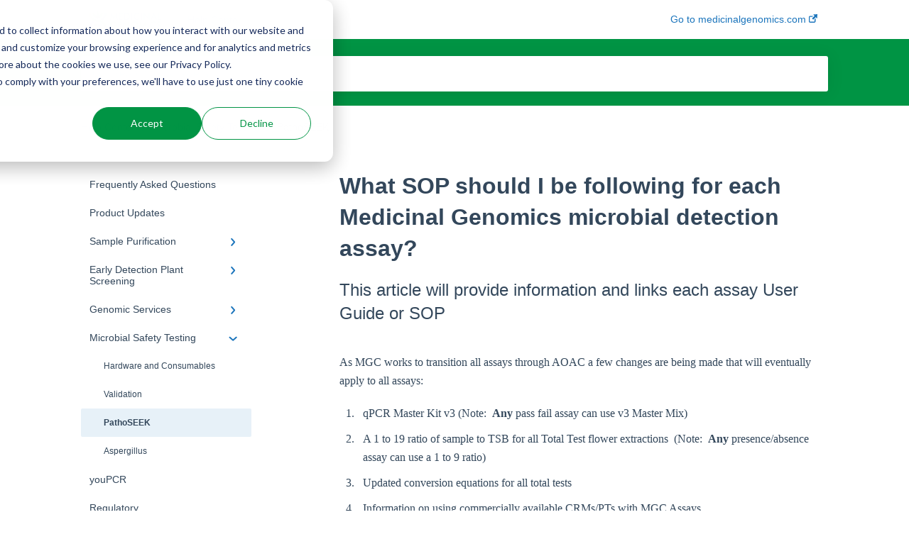

--- FILE ---
content_type: text/html; charset=UTF-8
request_url: https://help.medicinalgenomics.com/en/what-sop-should-i-be-following-for-each-micro-assay
body_size: 8644
content:
<!doctype html><html lang="en"><head>
    
    <meta charset="utf-8">
    
    <title>
      What SOP should I be following for each Medicinal Genomics microbial detection assay?
    </title>
    
    <meta name="description" content="This article will provide information and links each assay User Guide or SOP">
    <meta name="viewport" content="width=device-width, initial-scale=1">

    <script src="/hs/hsstatic/jquery-libs/static-1.1/jquery/jquery-1.7.1.js"></script>
<script>hsjQuery = window['jQuery'];</script>
    <meta property="og:description" content="This article will provide information and links each assay User Guide or SOP">
    <meta property="og:title" content="What SOP should I be following for each Medicinal Genomics microbial detection assay?">
    <meta name="twitter:description" content="This article will provide information and links each assay User Guide or SOP">
    <meta name="twitter:title" content="What SOP should I be following for each Medicinal Genomics microbial detection assay?">

    

    
    <link rel="stylesheet" href="/hs/hsstatic/ContentIcons/static-1.198/fontawesome/5.0.10/css/fontawesome-all.min.css">
<style>
a.cta_button{-moz-box-sizing:content-box !important;-webkit-box-sizing:content-box !important;box-sizing:content-box !important;vertical-align:middle}.hs-breadcrumb-menu{list-style-type:none;margin:0px 0px 0px 0px;padding:0px 0px 0px 0px}.hs-breadcrumb-menu-item{float:left;padding:10px 0px 10px 10px}.hs-breadcrumb-menu-divider:before{content:'›';padding-left:10px}.hs-featured-image-link{border:0}.hs-featured-image{float:right;margin:0 0 20px 20px;max-width:50%}@media (max-width: 568px){.hs-featured-image{float:none;margin:0;width:100%;max-width:100%}}.hs-screen-reader-text{clip:rect(1px, 1px, 1px, 1px);height:1px;overflow:hidden;position:absolute !important;width:1px}
</style>

    

    
<!--  Added by GoogleAnalytics integration -->
<script>
var _hsp = window._hsp = window._hsp || [];
_hsp.push(['addPrivacyConsentListener', function(consent) { if (consent.allowed || (consent.categories && consent.categories.analytics)) {
  (function(i,s,o,g,r,a,m){i['GoogleAnalyticsObject']=r;i[r]=i[r]||function(){
  (i[r].q=i[r].q||[]).push(arguments)},i[r].l=1*new Date();a=s.createElement(o),
  m=s.getElementsByTagName(o)[0];a.async=1;a.src=g;m.parentNode.insertBefore(a,m)
})(window,document,'script','//www.google-analytics.com/analytics.js','ga');
  ga('create','UA-58561949-1','auto');
  ga('send','pageview');
}}]);
</script>

<!-- /Added by GoogleAnalytics integration -->

    <link rel="canonical" href="https://help.medicinalgenomics.com/en/what-sop-should-i-be-following-for-each-micro-assay">


<meta property="og:url" content="https://help.medicinalgenomics.com/en/what-sop-should-i-be-following-for-each-micro-assay">
<meta http-equiv="content-language" content="en">



    
      <link rel="shortcut icon" href="https://help.medicinalgenomics.com/hubfs/MGC-logo-stacked.png">
    
    <link href="//7052064.fs1.hubspotusercontent-na1.net/hubfs/7052064/hub_generated/template_assets/DEFAULT_ASSET/1767118688459/template_main.css" rel="stylesheet">
    <link href="//7052064.fs1.hubspotusercontent-na1.net/hubfs/7052064/hub_generated/template_assets/DEFAULT_ASSET/1767118684047/template__support-form.min.css" rel="stylesheet">
    <script type="text/javascript" src="//7052064.fs1.hubspotusercontent-na1.net/hubfs/7052064/hub_generated/template_assets/DEFAULT_ASSET/1767118686460/template_kbdom.min.js"></script>
    <style type="text/css" data-preview-theme="true">
      .kb-article, .kb-search__suggestions__article-content, .kb-search-results__description {
        font-family: georgia, palatino;
      }
      h1, h2, h3, h3 a, h4, h4 a, h5, h6, .kb__text-link, .kb__text-link-small, .kb-header, .kb-sticky-footer,
      .kb-search__suggestions__article-title, .kb-search-results__title,
      #hs_form_target_kb_support_form input.hs-button, #hs_form_target_kb_support_form label, input, select, textarea, #hs_form_target_kb_support_form .hs-field-desc, #hs_form_target_kb_support_form .hs-richtext p {
        font-family: helvetica;
      }
      a,
      .kb-search__suggestions__breadcrumb,
      .kb-header__nav .kbui-dropdown__link {
        color: #1C75BC;
      }
      .kb-header,
      .kb-header a,
      .kb-header button.kb-button--link {
        color: #1C75BC;
      }
      .kb-header svg * {
        fill: #1C75BC;
      }
      .kb-search-section {
        background-color: #009444;
      }
      .kb-search-section__title {
        color: #FFFFFF;
      }
      .kb-search-section-with-image {
        background-image: url();
        background-size: cover;
        color: #ffffff;
        position: relative;
      }
      .kb-search-section-with-gradient {
        background-color: ;
        background-image: linear-gradient(180deg, #009444 0%, transparent 97%);
      }
      .kb-mobile-search-section {
        background-color: #ffffff;
      }
      .kb-search__suggestions a:hover,
      .kb-search__suggestions a:focus,
      .kb-category-menu li.active > a,
      .kb-category-menu li > a:hover {
        background-color: rgba(28, 117, 188, .1);
      }
      .kb-theme--cards .kb-category-menu li.active > a,
      .kb-theme--cards .kb-category-menu li > a:hover {
        background-color: transparent;
      }
      .kb-breadcrumbs > ol > li > span,
      .kb-breadcrumbs > ol > li > a > span,
      .kb-breadcrumbs > .kb-breadcrumbs__mobile-back a {
        font-family: helvetica;
      }
      .kb-breadcrumbs__arrow--left * {
        fill: #1C75BC
      }
      .kb-sidebar .kb-category-menu a,
      .kb-mobile-menu .kb-mobile-menu__current-page,
      .kb-mobile-menu ul > li > a {
        font-family: helvetica;
      }
      .kb-header__logo img {
        max-height: 40px;
      }
      .kb-footer__logo img {
        max-height: 24px;
      }
      /* SVG SUPPORT */
      .kb-header__logo img[src$=".svg"] {
        height: 40px;
      }
      .kb-footer__logo img[src$=".svg"] {
        height: 24px;
      }
      /* MOBILE STYLES */
      .kb-mobile-menu,
      .kb-mobile-search__bar {
        background-color: #ffffff;
      }
      .kb-mobile-menu a,
      .kb-mobile-menu__current-page,
      .kb-mobile-search__input,
      .kb-search--open .kb-mobile-search__input {
        color: #111111
      }
      .kb-mobile-search__input::-webkit-input-placeholder {
        color: #111111
      }
      .kb-mobile-search__input::-moz-placeholder {
        color: #111111
      }
      .kb-mobile-search__input:-ms-input-placeholder {
        color: #111111
      }
      .kb-mobile-search__input:-moz-placeholder {
        color: #111111
      }
      .kb-mobile-search__mag * {
        fill: #111111
      }
      .kb-mobile-menu__arrow *,
      .kb-mobile-search__close * {
        stroke: #111111
      }
      @media (max-width: 767px) {
        .kb-header__nav {
          background-color: #ffffff
        }
        .kb-header,
        .kb-header a {
          color: #111111;
        }
        .kb-header svg * {
          fill: #111111;
        }
        .kb-theme--content.kb-page--index .kb-header__nav-toggle svg *,
        .kb-theme--content.kb-page--index .kb-header__nav-close svg *,
        .kb-theme--tiles.kb-page--index .kb-header__nav-toggle svg *,
        .kb-theme--tiles.kb-page--index .kb-header__nav-close svg *,
        .kb-theme--minimal .kb-header__nav-toggle svg *,
        .kb-theme--minimal .kb-header__nav-close svg *,
        .kb-theme--cards .kb-header__nav-toggle svg *,
        .kb-theme--cards .kb-header__nav-close svg *,
        .kb-theme--default .kb-header__nav-toggle svg *,
        .kb-theme--default .kb-header__nav-close svg * {
          fill: #1C75BC;
        }
      }
    </style>
  <meta name="generator" content="HubSpot"></head>
  <body class="kb-theme--default ">
    <header>
      
      
  

  

  

  <div class="kb-header" data-preview-id="kb-header">
    <div class="kb-header-inner" id="kb-header">
      <div class="kb-header__logo">
        
          <a href="https://help.medicinalgenomics.com">
            <img src="https://help.medicinalgenomics.com/hs-fs/hubfs/MG_LOGO-hi-rez-cropped.jpg?height=120&amp;name=MG_LOGO-hi-rez-cropped.jpg" alt="company logo">
          </a>
        
      </div>
      <a class="kb-header__title" href="/en">
        Help Center
      </a>
      <nav id="kb-header__nav" class="kb-header__nav" role="navigation">
        <ul>
          
          
            
<li class="kb-header__company-website-link">
  <a href="//www.medicinalgenomics.com" target="_blank" rel="noopener">
    Go to medicinalgenomics.com
    <svg width="12" height="12" xmlns="http://www.w3.org/2000/svg">
      <path d="M8.11 10.223V7.0472l1.308-1.3077v4.4835c0 .9323-.7628 1.6952-1.6953 1.6952H1.6952C.7628 11.9182 0 11.1553 0 10.223V4.1955C0 3.2628.7628 2.5 1.6952 2.5h4.4833L4.8707 3.8082H1.6952c-.2099 0-.3872.1771-.3872.3873v6.0275c0 .2098.1773.387.3872.387h6.0275c.21 0 .3873-.1772.3873-.387zM5.9428.4417L12.0137 0l-.442 6.0708L9.6368 4.136 6.0925 7.68 4.3333 5.9207l3.544-3.5442L5.9428.4417z" fill="#1C75BC" />
    </svg>
  </a>
</li>

          
          
          
          
        </ul>
      </nav>
      
      <div class="kb-header__nav-controls-container">
        <button id="kb-header__close-target" class="kb-header__nav-close" role="button" aria-label="Close main navigation menu" aria-controls="kb-header__nav kb-header__langs-nav">
          <span class="kb-icon close" aria-hidden="true">
            <svg width="16" height="17" xmlns="http://www.w3.org/2000/svg">
              <g fill="#2D3E50" fill-rule="nonzero">
                <path d="M15.07107 1.42893c.59587.59588.88893 1.23239.0505 2.07081L2.99975 15.62158c-.83842.83842-1.48089.5394-2.0708-.05051C.33305 14.97519.04 14.33868.87841 13.50026L13.00026 1.37842c.83842-.83842 1.48089-.5394 2.0708.05051z" />
                <path d="M15.07107 15.57107c-.59588.59587-1.23239.88893-2.07081.0505L.87842 3.49975C.04 2.66132.33902 2.01885.92893 1.42894 1.52481.83305 2.16132.54 2.99974 1.37841l12.12184 12.12184c.83842.83842.5394 1.48089-.05051 2.0708z" />
              </g>
            </svg>
          </span>
        </button>
        
        <button id="kb-header__main-nav-target" class="kb-header__nav-toggle" role="button" aria-label="Open main navigation menu" aria-controls="kb-header__nav">
          <span class="kb-icon menu">
            <svg width="25" height="17" xmlns="http://www.w3.org/2000/svg">
              <g fill="#2D3E50" fill-rule="nonzero">
                <path d="M24.56897 2.295c0 .85-.2931 1.513-1.72414 1.513H2.15517C.72414 3.808.43103 3.1365.43103 2.295c0-.85.2931-1.513 1.72414-1.513h20.68966c1.43103 0 1.72414.6715 1.72414 1.513zM24.56897 8.8315c0 .85-.2931 1.513-1.72414 1.513H2.15517c-1.43103 0-1.72414-.6715-1.72414-1.513 0-.85.2931-1.513 1.72414-1.513h20.68966c1.43103 0 1.72414.6715 1.72414 1.513zM24.56897 15.3595c0 .85-.2931 1.513-1.72414 1.513H2.15517c-1.43103 0-1.72414-.6715-1.72414-1.513 0-.85.2931-1.513 1.72414-1.513h20.68966c1.43103 0 1.72414.6715 1.72414 1.513z" />
              </g>
            </svg>
          </span>
        </button>
    </div>
    </div>
  </div>
  <!-- Mobile Menu -->
  <div class="kb-mobile-search-section">
    <div class="kb-mobile-header">
      <div class="kb-mobile-menu">
        <div class="kb-mobile-menu__current-page">
          
            
              
            
          
            
              
            
          
            
              
                
              
                
              
                
              
            
          
            
              
                
              
                
              
                
              
            
          
            
              
                
              
                
              
            
          
            
              
                
              
                
              
                
                PathoSEEK
                
              
                
              
            
          
            
              
            
          
            
              
            
          
            
              
            
          
            
              
            
          
          <svg class="kb-mobile-menu__arrow" width="12" height="7" xmlns="http://www.w3.org/2000/svg">
            <path d="M10.6817 1.6816l-4.5364 4-4.5364-3.9315" stroke="#00A38D" stroke-width="2" fill="none" fill-rule="evenodd" stroke-linecap="round" stroke-linejoin="round" />
          </svg>
        </div>
        <ul>
          
          <li>
            
            
            <a href="/en/frequently-asked-questions">
              Frequently Asked Questions
            </a>
            <ul>
              
            </ul>
          </li>
          
          <li>
            
            
            <a href="/en/product-updates">
              Product Updates
            </a>
            <ul>
              
            </ul>
          </li>
          
          <li>
            
            
            <a href="/en/sample-purification">
              Sample Purification
            </a>
            <ul>
              
              
              
              <li>
                <a href="/en/sample-purification#grim-reefer-free-dna-removal">
                  Grim Reefer Free DNA Removal
                </a>
              </li>
              
              
              
              <li>
                <a href="/en/sample-purification#internal-control">
                  Internal Control
                </a>
              </li>
              
              
              
              <li>
                <a href="/en/sample-purification#aoac">
                  AOAC
                </a>
              </li>
              
            </ul>
          </li>
          
          <li>
            
            
            <a href="/en/early-detection-plant-screening">
              Early Detection Plant Screening
            </a>
            <ul>
              
              
              
              <li>
                <a href="/en/early-detection-plant-screening#femindicator-plant-gender-testing">
                  FemINDICAtor® Plant Gender Testing
                </a>
              </li>
              
              
              
              <li>
                <a href="/en/early-detection-plant-screening#pathoseek-plant-pathogen-testing">
                  PathoSEEK® Plant Pathogen Testing
                </a>
              </li>
              
              
              
              <li>
                <a href="/en/early-detection-plant-screening#virus-assays">
                  Virus Assays
                </a>
              </li>
              
            </ul>
          </li>
          
          <li>
            
            
            <a href="/en/genomic-services">
              Genomic Services
            </a>
            <ul>
              
              
              
              <li>
                <a href="/en/genomic-services#strainseek">
                  StrainSEEK®
                </a>
              </li>
              
              
              
              <li>
                <a href="/en/genomic-services#kannapedia">
                  Kannapedia
                </a>
              </li>
              
            </ul>
          </li>
          
          <li class="active open">
            
            
            <a href="/en/microbial-safety-testing">
              Microbial Safety Testing
            </a>
            <ul>
              
              
              
              <li>
                <a href="/en/microbial-safety-testing#hardware-and-consumables">
                  Hardware and Consumables
                </a>
              </li>
              
              
              
              <li>
                <a href="/en/microbial-safety-testing#validation">
                  Validation
                </a>
              </li>
              
              
              
              <li class="active">
                <a href="/en/microbial-safety-testing#pathoseek">
                  PathoSEEK
                </a>
              </li>
              
              
              
              <li>
                <a href="/en/microbial-safety-testing#aspergillus">
                  Aspergillus
                </a>
              </li>
              
            </ul>
          </li>
          
          <li>
            
            
            <a href="/en/youpcr">
              youPCR
            </a>
            <ul>
              
            </ul>
          </li>
          
          <li>
            
            
            <a href="/en/regulatory">
              Regulatory
            </a>
            <ul>
              
            </ul>
          </li>
          
          <li>
            
            
            <a href="/en/ariamx">
              AriaMx
            </a>
            <ul>
              
            </ul>
          </li>
          
          <li>
            
            
            <a href="/en/product-stability">
              Product Stability
            </a>
            <ul>
              
            </ul>
          </li>
          
        </ul>
      </div>
      <div class="kb-mobile-search kb-search" kb-language-tag="en" kb-group-id="5998295954">
        <div class="kb-mobile-search__placeholder"></div>
        <div class="kb-mobile-search__box">
          <div class="kb-mobile-search__bar">
            <svg class="kb-mobile-search__mag" width="15" height="15" xmlns="http://www.w3.org/2000/svg">
              <path d="M14.02 12.672l-3.64-3.64a5.687 5.687 0 0 0 1.06-3.312A5.726 5.726 0 0 0 5.72 0 5.726 5.726 0 0 0 0 5.72a5.726 5.726 0 0 0 5.72 5.72 5.687 5.687 0 0 0 3.311-1.06l3.641 3.64a.95.95 0 0 0 1.348 0 .953.953 0 0 0 0-1.348zm-8.3-3.139a3.813 3.813 0 1 1 0-7.626 3.813 3.813 0 0 1 0 7.626z" fill="#4A4A4A" fill-rule="evenodd" />
            </svg>
            <form action="/en/kb-search-results">
              <input type="text" class="kb-mobile-search__input kb-search__input" name="term" autocomplete="off" placeholder="Search for answers">
              <input type="hidden" name="ref" value="69640906875">
            </form>
            <svg class="kb-mobile-search__close" width="14" height="14" xmlns="http://www.w3.org/2000/svg">
              <g stroke="#4A4A4A" stroke-width="2" fill="none" fill-rule="evenodd" stroke-linecap="round" stroke-linejoin="round">
                <path d="M1 12.314L12.314 1M12.314 12.314L1 1" />
              </g>
            </svg>
          </div>
          <ul class="kb-search__suggestions"></ul>
        </div>
      </div>
    </div>
  </div>

  <script>
    kbDom.whenReady(function() {
          // Mobile Nav Menu
          var mobileToggle = function() {
            var navMenuOpen = document.getElementById('kb-header__main-nav-target');
            var langNavOpen = document.getElementById('kb-header__langs-nav-target');
            var navClose = document.getElementById('kb-header__close-target');

            navMenuOpen.addEventListener('click',function() {
              document.body.classList.toggle('kb-header__main-nav-open');
            });

            if (langNavOpen) {
            langNavOpen.addEventListener('click',function() {
              document.body.classList.toggle('kb-header__lang-nav-open');
            });
            }

            navClose.addEventListener('click',function() {
              document.body.classList.remove('kb-header__main-nav-open');
              document.body.classList.remove('kb-header__lang-nav-open');
            });

          };
          window.addEventListener('click', mobileToggle);
          mobileToggle();

      kbDom.initDropdown(document.querySelector('[data-kbui-dropdown-contents="lang-switcher"]'))

      // Mobile Cat Menu
      document.querySelector('.kb-mobile-menu__current-page').addEventListener('click',function() {
        document.querySelector('.kb-mobile-header').classList.toggle('menu-open');
      });
      document.querySelector('.kb-mobile-search__mag').addEventListener('click',function() {
        document.querySelector('.kb-mobile-header').classList.toggle('search-open');
        if (document.querySelector('.kb-mobile-header').classList.contains('search-open')) {
          document.querySelector('.kb-mobile-search__input').focus();
        }
      });
      document.querySelector('.kb-mobile-search__close').addEventListener('click',function() {
        document.querySelector('.kb-mobile-header').classList.remove('search-open');
      });
    });
  </script>
      
<div class="kb-search-section kb-search-section--narrow   ">
  <div class="kb-search-section__content content-container">
    <div class="kb-search" kb-language-tag="en" kb-group-id="5998295954">
      <div class="kb-search__placeholder"></div>
      <div class="kb-search__box">
        <div class="kb-search__bar">
          <svg class="kb-search__mag" width="15" height="15" xmlns="http://www.w3.org/2000/svg">
            <path d="M14.02 12.672l-3.64-3.64a5.687 5.687 0 0 0 1.06-3.312A5.726 5.726 0 0 0 5.72 0 5.726 5.726 0 0 0 0 5.72a5.726 5.726 0 0 0 5.72 5.72 5.687 5.687 0 0 0 3.311-1.06l3.641 3.64a.95.95 0 0 0 1.348 0 .953.953 0 0 0 0-1.348zm-8.3-3.139a3.813 3.813 0 1 1 0-7.626 3.813 3.813 0 0 1 0 7.626z" fill="#4A4A4A" fill-rule="evenodd" />
          </svg>
          <form action="/en/kb-search-results">
            <input type="text" class="kb-search__input" name="term" autocomplete="off" placeholder="Search for answers" required>
          </form>
          <svg class="kb-search__close" width="14" height="14" xmlns="http://www.w3.org/2000/svg">
            <g stroke="#4A4A4A" stroke-width="2" fill="none" fill-rule="evenodd" stroke-linecap="round" stroke-linejoin="round">
              <path d="M1 12.314L12.314 1M12.314 12.314L1 1" />
            </g>
          </svg>
        </div>
        <ul class="kb-search__suggestions"></ul>
      </div>
    </div>
  </div>
</div>
      
    </header>
    <main data-preview-id="kb-article-main">
      
<div class="content-container-outer">
  <div class="content-container">
    
<div class="kb-breadcrumbs">
  <div class="kb-breadcrumbs__mobile-back">
    <svg class="kb-breadcrumbs__arrow kb-breadcrumbs__arrow--left" width="7" height="12" xmlns="http://www.w3.org/2000/svg">
      <path d="M.055 5.7194c.018-.045.0518-.0835.0795-.125.0166-.0255.0322-.052.0489-.0775.007-.011.0116-.024.0216-.034L5.2426.2328c.2877-.3.7662-.3115 1.0685-.026a.7468.7468 0 0 1 .0262 1.0605L1.7954 6l4.5419 4.733a.7462.7462 0 0 1-.0262 1.0601.7563.7563 0 0 1-.5214.207.7568.7568 0 0 1-.547-.2325L.205 6.5174c-.01-.0105-.0146-.023-.0216-.0345-.0167-.025-.0323-.0515-.0489-.077-.0277-.0415-.0615-.08-.0796-.125-.0186-.0455-.0222-.0935-.0312-.141C.0147 6.0934 0 6.0474 0 5.9999c0-.047.0146-.093.0237-.1395.009-.0475.0126-.096.0312-.141" fill="#7C98B6" fill-rule="evenodd" />
    </svg>
    <a href="/en">Back to home</a>
  </div>
  <ol itemscope itemtype="http://schema.org/BreadcrumbList">
    <li itemprop="itemListElement" itemscope itemtype="http://schema.org/ListItem">
      <a itemprop="item" href="/en">
        <span itemprop="name">Help Center</span>
      </a>
      <meta itemprop="position" content="1">
    </li>
    
      
        
      
        
      
        
      
        
      
        
      
        
          <svg class="kb-breadcrumbs__arrow kb-breadcrumbs__arrow--right" width="7" height="12" xmlns="http://www.w3.org/2000/svg">
            <path d="M6.4905 5.7194c-.018-.045-.0518-.0835-.0795-.125-.0167-.0255-.0323-.052-.049-.0775-.007-.011-.0115-.024-.0216-.034L1.3028.2328c-.2876-.3-.7662-.3115-1.0684-.026a.7468.7468 0 0 0-.0262 1.0605L4.75 6l-4.542 4.733a.7462.7462 0 0 0 .0263 1.0601.7563.7563 0 0 0 .5213.207.7568.7568 0 0 0 .5471-.2325l5.0376-5.2501c.0101-.0105.0146-.023.0217-.0345.0166-.025.0322-.0515.0489-.077.0277-.0415.0614-.08.0795-.125.0187-.0455.0222-.0935.0313-.141.009-.0465.0237-.0925.0237-.14 0-.047-.0147-.093-.0237-.1395-.009-.0475-.0126-.096-.0313-.141" fill="#7C98B6" fill-rule="evenodd" />
          </svg>
          <li itemprop="itemListElement" itemscope itemtype="http://schema.org/ListItem">
            
              
              
              <a itemprop="item" href="/en/microbial-safety-testing">
                  <span itemprop="name">Microbial Safety Testing</span>
              </a>
            
            <meta itemprop="position" content="2">
          </li>
          
            
              
            
              
            
              
                <svg class="kb-breadcrumbs__arrow kb-breadcrumbs__arrow--right" width="7" height="12" xmlns="http://www.w3.org/2000/svg">
                  <path d="M6.4905 5.7194c-.018-.045-.0518-.0835-.0795-.125-.0167-.0255-.0323-.052-.049-.0775-.007-.011-.0115-.024-.0216-.034L1.3028.2328c-.2876-.3-.7662-.3115-1.0684-.026a.7468.7468 0 0 0-.0262 1.0605L4.75 6l-4.542 4.733a.7462.7462 0 0 0 .0263 1.0601.7563.7563 0 0 0 .5213.207.7568.7568 0 0 0 .5471-.2325l5.0376-5.2501c.0101-.0105.0146-.023.0217-.0345.0166-.025.0322-.0515.0489-.077.0277-.0415.0614-.08.0795-.125.0187-.0455.0222-.0935.0313-.141.009-.0465.0237-.0925.0237-.14 0-.047-.0147-.093-.0237-.1395-.009-.0475-.0126-.096-.0313-.141" fill="#7C98B6" fill-rule="evenodd" />
                </svg>
                <li itemprop="itemListElement" itemscope itemtype="http://schema.org/ListItem">
                  <span itemprop="name">PathoSEEK</span>
                  <meta itemprop="position" content="3">
                </li>
              
            
              
            
          
        
      
        
      
        
      
        
      
        
      
    
  </ol>
</div>
    <div class="main-body">
      <div class="kb-sidebar">
        
<div class="kb-category-menu">
  <ul>
    
    <li>
        
        
      <a href="/en/frequently-asked-questions">
        <div class="kb-category-menu-option" data-id="32107476760">
          <span class="kb-category-menu-option__color-bar" style="background-color: #1C75BC;"></span>
          Frequently Asked Questions
        </div>
        
      </a>
      <ul>
        
      </ul>
    </li>
    
    <li>
        
        
      <a href="/en/product-updates">
        <div class="kb-category-menu-option" data-id="110703033452">
          <span class="kb-category-menu-option__color-bar" style="background-color: #1C75BC;"></span>
          Product Updates
        </div>
        
      </a>
      <ul>
        
      </ul>
    </li>
    
    <li>
        
        
      <a href="/en/sample-purification">
        <div class="kb-category-menu-option" data-id="14311815151">
          <span class="kb-category-menu-option__color-bar" style="background-color: #1C75BC;"></span>
          Sample Purification
        </div>
        
        <div>
          <svg width="12" height="7" xmlns="http://www.w3.org/2000/svg">
            <path d="M10.6817 1.6816l-4.5364 4-4.5364-3.9315" stroke="#1C75BC" stroke-width="2" fill="none" fill-rule="evenodd" stroke-linecap="round" stroke-linejoin="round" />
          </svg>
        </div>
        
      </a>
      <ul>
        
        <li data-id="23274074820">
          
          
          <a href="/en/sample-purification#grim-reefer-free-dna-removal">
            <span class="kb-category-menu-option__color-bar" style="background-color: #1C75BC;"></span>
            Grim Reefer Free DNA Removal
          </a>
        </li>
        
        <li data-id="100446220831">
          
          
          <a href="/en/sample-purification#internal-control">
            <span class="kb-category-menu-option__color-bar" style="background-color: #1C75BC;"></span>
            Internal Control
          </a>
        </li>
        
        <li data-id="106457749599">
          
          
          <a href="/en/sample-purification#aoac">
            <span class="kb-category-menu-option__color-bar" style="background-color: #1C75BC;"></span>
            AOAC
          </a>
        </li>
        
      </ul>
    </li>
    
    <li>
        
        
      <a href="/en/early-detection-plant-screening">
        <div class="kb-category-menu-option" data-id="14311815152">
          <span class="kb-category-menu-option__color-bar" style="background-color: #1C75BC;"></span>
          Early Detection Plant Screening
        </div>
        
        <div>
          <svg width="12" height="7" xmlns="http://www.w3.org/2000/svg">
            <path d="M10.6817 1.6816l-4.5364 4-4.5364-3.9315" stroke="#1C75BC" stroke-width="2" fill="none" fill-rule="evenodd" stroke-linecap="round" stroke-linejoin="round" />
          </svg>
        </div>
        
      </a>
      <ul>
        
        <li data-id="23280968443">
          
          
          <a href="/en/early-detection-plant-screening#femindicator-plant-gender-testing">
            <span class="kb-category-menu-option__color-bar" style="background-color: #1C75BC;"></span>
            FemINDICAtor® Plant Gender Testing
          </a>
        </li>
        
        <li data-id="23280968500">
          
          
          <a href="/en/early-detection-plant-screening#pathoseek-plant-pathogen-testing">
            <span class="kb-category-menu-option__color-bar" style="background-color: #1C75BC;"></span>
            PathoSEEK® Plant Pathogen Testing
          </a>
        </li>
        
        <li data-id="68715590728">
          
          
          <a href="/en/early-detection-plant-screening#virus-assays">
            <span class="kb-category-menu-option__color-bar" style="background-color: #1C75BC;"></span>
            Virus Assays
          </a>
        </li>
        
      </ul>
    </li>
    
    <li>
        
        
      <a href="/en/genomic-services">
        <div class="kb-category-menu-option" data-id="14311815153">
          <span class="kb-category-menu-option__color-bar" style="background-color: #1C75BC;"></span>
          Genomic Services
        </div>
        
        <div>
          <svg width="12" height="7" xmlns="http://www.w3.org/2000/svg">
            <path d="M10.6817 1.6816l-4.5364 4-4.5364-3.9315" stroke="#1C75BC" stroke-width="2" fill="none" fill-rule="evenodd" stroke-linecap="round" stroke-linejoin="round" />
          </svg>
        </div>
        
      </a>
      <ul>
        
        <li data-id="29136756474">
          
          
          <a href="/en/genomic-services#strainseek">
            <span class="kb-category-menu-option__color-bar" style="background-color: #1C75BC;"></span>
            StrainSEEK®
          </a>
        </li>
        
        <li data-id="33474258927">
          
          
          <a href="/en/genomic-services#kannapedia">
            <span class="kb-category-menu-option__color-bar" style="background-color: #1C75BC;"></span>
            Kannapedia
          </a>
        </li>
        
      </ul>
    </li>
    
    <li class="open">
        
        
      <a href="/en/microbial-safety-testing">
        <div class="kb-category-menu-option" data-id="14311815154">
          <span class="kb-category-menu-option__color-bar" style="background-color: #1C75BC;"></span>
          Microbial Safety Testing
        </div>
        
        <div>
          <svg width="12" height="7" xmlns="http://www.w3.org/2000/svg">
            <path d="M10.6817 1.6816l-4.5364 4-4.5364-3.9315" stroke="#1C75BC" stroke-width="2" fill="none" fill-rule="evenodd" stroke-linecap="round" stroke-linejoin="round" />
          </svg>
        </div>
        
      </a>
      <ul>
        
        <li data-id="32021031867">
          
          
          <a href="/en/microbial-safety-testing#hardware-and-consumables">
            <span class="kb-category-menu-option__color-bar" style="background-color: #1C75BC;"></span>
            Hardware and Consumables
          </a>
        </li>
        
        <li data-id="32021719824">
          
          
          <a href="/en/microbial-safety-testing#validation">
            <span class="kb-category-menu-option__color-bar" style="background-color: #1C75BC;"></span>
            Validation
          </a>
        </li>
        
        <li class="active" data-id="53100203822">
          
          
          <a href="/en/microbial-safety-testing#pathoseek">
            <span class="kb-category-menu-option__color-bar" style="background-color: #1C75BC;"></span>
            PathoSEEK
          </a>
        </li>
        
        <li data-id="129228528948">
          
          
          <a href="/en/microbial-safety-testing#aspergillus">
            <span class="kb-category-menu-option__color-bar" style="background-color: #1C75BC;"></span>
            Aspergillus
          </a>
        </li>
        
      </ul>
    </li>
    
    <li>
        
        
      <a href="/en/youpcr">
        <div class="kb-category-menu-option" data-id="28056811613">
          <span class="kb-category-menu-option__color-bar" style="background-color: #1C75BC;"></span>
          youPCR
        </div>
        
      </a>
      <ul>
        
      </ul>
    </li>
    
    <li>
        
        
      <a href="/en/regulatory">
        <div class="kb-category-menu-option" data-id="45766936145">
          <span class="kb-category-menu-option__color-bar" style="background-color: #1C75BC;"></span>
          Regulatory
        </div>
        
      </a>
      <ul>
        
      </ul>
    </li>
    
    <li>
        
        
      <a href="/en/ariamx">
        <div class="kb-category-menu-option" data-id="68275958098">
          <span class="kb-category-menu-option__color-bar" style="background-color: #1C75BC;"></span>
          AriaMx
        </div>
        
      </a>
      <ul>
        
      </ul>
    </li>
    
    <li>
        
        
      <a href="/en/product-stability">
        <div class="kb-category-menu-option" data-id="198917494558">
          <span class="kb-category-menu-option__color-bar" style="background-color: #1C75BC;"></span>
          Product Stability
        </div>
        
      </a>
      <ul>
        
      </ul>
    </li>
    
  </ul>
</div>

<script>
  kbDom.whenReady(function() {
    document.querySelectorAll('.kb-category-menu svg').forEach(function(el) {
      el.addEventListener('click', function(e) {
        e.preventDefault();
        var li = kbDom.closest('li', this);
        if (li) {
          li.classList.toggle('open');
        }
      });
    })
  })
</script>
      </div>
      <div class="kb-content">
        



<div class="kb-article tinymce-content">
  <h1><span id="hs_cos_wrapper_name" class="hs_cos_wrapper hs_cos_wrapper_meta_field hs_cos_wrapper_type_text" style="" data-hs-cos-general-type="meta_field" data-hs-cos-type="text">What SOP should I be following for each Medicinal Genomics microbial detection assay?</span></h1>
  
    <h2>This article will provide information and links each assay User Guide or SOP</h2>
   <p>As MGC works to transition all assays through AOAC a few changes are being made that will eventually apply to all assays:</p>
<ol>
<li>qPCR Master Kit v3 (Note:&nbsp; <strong>Any</strong> pass fail assay can use v3 Master Mix)</li>
<li>A 1 to 19 ratio of sample to TSB for all Total Test flower extractions&nbsp; (Note:&nbsp; <strong>Any</strong> presence/absence assay can use a 1 to 9 ratio)</li>
<li>Updated conversion equations for all total tests</li>
<li>Information on using commercially available CRMs/PTs with MGC Assays</li>
</ol>
<p><strong>Assays:</strong></p>
<p><strong>AOAC accredited Assays:</strong></p>
<p><strong>5 Color Aspergillus</strong>: <a href="https://help.medicinalgenomics.com/hubfs/Customer%20Facing%20SOPs/User%20Guides/Aspergillus%205%20Color%20User%20Guide%20V2.pdf" rel="noopener">USER GUIDE</a></p>
<p><a href="https://help.medicinalgenomics.com/hubfs/PathoSEEK_5%20Color%20Aspergillus%20PTM%20Report.pdf" rel="noopener">AOAC PTM</a></p>
<ol>
<li>v3 MM flower and MIP/concentrate&nbsp;</li>
<li>1:9 ratio for flower</li>
</ol>
<p><strong>Salmonella and STEC Multiplex Assay</strong>:&nbsp; <a href="https://help.medicinalgenomics.com/hubfs/Customer%20Facing%20SOPs/User%20Guides/AOAC%20Salmonella%20and%20STEC%20User%20Guide%20V1.pdf" rel="noopener">USER GUIDE</a></p>
<p><a href="https://help.medicinalgenomics.com/hubfs/Validation%20Documents/AOAC%20PathoSEEK%20Salmonella%20and%20STEC%20Multiplex%20PTM%20Report%20V1.pdf" rel="noopener">AOAC PTM</a></p>
<ol>
<li>v3 MM flower and MIP/concentrate&nbsp;</li>
<li>1:9 ratio for flower</li>
</ol>
<p><strong>Manufacturer Validated Assays:</strong></p>
<p><strong>2 Color Aspergillus:</strong>&nbsp; 2 Color Asp <a href="https://help.medicinalgenomics.com/hubfs/Customer%20Facing%20SOPs/User%20Guides/Aspergillus%202%20-%20Color%20User%20Guide.pdf" rel="noopener">User Guide</a></p>
<ol>
<li>v3 MM flower and MIP/concentrate&nbsp;</li>
<li>1:9 ratio for flower</li>
</ol>
<p><strong>Pseudomonas and Staphylococcus </strong><a href="https://help.medicinalgenomics.com/hubfs/Customer%20Facing%20SOPs/User%20Guides/PathoSEEK%20Pseudomonas%20aeruginosa%20and%20Staphylococcus%20aureus%20User%20Guide.pdf" rel="noopener">User Guide</a></p>
<ol>
<li>v3 MM flower and MIP/concentrate&nbsp;</li>
<li>1:9 ratio for flower</li>
</ol>
<p><strong>Salmonella and Total <em>E. coli &nbsp;</em></strong>User Guide (coming soon)</p>
<ol>
<li>v3 MM flower and MIP/concentrate&nbsp;</li>
<li>1:9 ratio for flower</li>
</ol>
<p>&nbsp;</p>
<p><strong>Total Yeast and Mold: <a href="https://help.medicinalgenomics.com/hubfs/Customer%20Facing%20SOPs/User%20Guides/PathoSEEK%C2%AE%20Total%20Yeast%20Mold%20Count%20User%20Guide%20v1.pdf" rel="noopener">TYM User Guide</a></strong></p>
<p><a href="https://help.medicinalgenomics.com/hubfs/Validation%20Documents/Total%20Yeast%20and%20Mold%20with%20SenSATIVAx%C2%AE%20TLP%20%20Validation%20Document.pdf" rel="noopener">Manufacturer's Validation Document</a></p>
<ol>
<li>v3 MM for flower and MIP/concentrate&nbsp;</li>
<li>1:19 ratio for flower&nbsp;</li>
<li>Non flower (MIP) assays should be run as pass/fail screen if action limit is 1000 cfu/g
<ol>
<li>State of Florida Users please see this <a href="https://help.medicinalgenomics.com/hubfs/Customer%20Facing%20SOPs/User%20Guides/PathoSEEK%C2%AE%20Total%20Yeast%20Mold%20Count%20User%20Guide%20with%20Grim%20Reefer%20v2.2%20(Florida).pdf" rel="noopener">Florida specific user guide</a> which includes a TYM MIP conversion equation due to Florida's action limit of 100,000 cfu/g.</li>
</ol>
</li>
</ol>
<p><strong>Bile-Tolerant Gram Negative (BTGNv2):&nbsp; <a href="https://help.medicinalgenomics.com/hubfs/Customer%20Facing%20SOPs/User%20Guides/Bile%20Tolerant%20Gram%20Negative%20Detection%20Assay%20v2%20with%20SenSATIVAx%20User%20Guide.pdf" rel="noopener">BTGNv2 User Guide</a></strong></p>
<p><a href="https://help.medicinalgenomics.com/hubfs/Validation%20Documents/Bile%20Tolerant%20Gram%20Negative%20Detection%20Assay%20v2%20with%20SenSATIVAx%20Validation.pdf" rel="noopener">Manufacturer's Validation Document</a></p>
<ol>
<li>v3 MM for flower and MIP/concentrate&nbsp;</li>
<li>1:19 ratio for flower&nbsp;</li>
<li>Non flower (MIP) assays should be run as pass/fail screen</li>
</ol>
<p><strong>Total Aerobic Bacteria: &nbsp;<a href="https://help.medicinalgenomics.com/hubfs/Customer%20Facing%20SOPs/User%20Guides/PathoSEEK%20Total%20Aerobic%20Count%20User%20Guide.pdf" rel="noopener">TAC User Guide</a></strong></p>
<p><a href="https://help.medicinalgenomics.com/hubfs/Validation%20Documents/Validation%20of%20PathoSEEK%20%C2%AETotal%20Aerobic%20Count%20Assay.pdf" rel="noopener">Manufacturer's Validation Document</a></p>
<ol>
<li>v3 MM for flower and MIP/concentrate&nbsp;</li>
<li>1:19 ratio for flower</li>
<li>Non flower (MIP) assays should be run as pass/fail screen</li>
</ol>
<p><strong>Total Coliform &amp; Entero:&nbsp; <a href="https://help.medicinalgenomics.com/hubfs/Customer%20Facing%20SOPs/User%20Guides/PathoSEEK%C2%AE%20Total%20Coliform%20%26%20Enterobacteriaceae%20Assay%20with%20SenSATIVAx%C2%AE%20User%20Guide.pdf" rel="noopener">TC and E User Guide</a></strong></p>
<p><a href="https://help.medicinalgenomics.com/hubfs/Validation%20Documents/PathoSEEK%20%C2%AETotal%20Coliform_Entero%20Assay%20with%20SenSATIVAx%C2%AE%20Validation.pdf" rel="noopener">Manufacturer's Validation Document</a></p>
<ol>
<li>v3 MM for flower and MIP/concentrate&nbsp;</li>
<li>1:19 ratio for flower&nbsp;</li>
<li>Non flower (MIP) assays should be run as pass/fail screen</li>
</ol>
<p>Link below to helpful conversion equation spreadsheet:</p>
<p><a href="https://help.medicinalgenomics.com/hubfs/Customer%20Facing%20SOPs/User%20Guides/Medicinal%20Genomics_PathoSEEK%20Cq%20to%20CFU%20Conversions_1-20%20Ratio_v3%20MM%20Equations_v6.1.xlsx" rel="noopener">Conversion Equation Spreadsheet</a></p>
<p>Link below to helpful conversion equation spreadsheet (FLORIDA ONLY VERSION)</p>
<p><a href="https://help.medicinalgenomics.com/hubfs/Customer%20Facing%20SOPs/User%20Guides/Medicinal%20Genomics_PathoSEEK%20Cq%20to%20CFU%20Conversions_1-20%20Ratio_v3%20MM%20Equations_FLORIDA.xlsx" rel="noopener">Conversion Equation Spreadsheet (FLORIDA)</a></p>
</div>

<script>
  kbDom.whenReady(function() {
    var smoothScroll = new smoothAnchorsScrolling();

    var articleSmoothScrolling = function() {
      function scrollToAnchor(state) {
        const anchorId = (state && state.anchorId) || null;
        if (!anchorId) {
          return;
        }
        var anchor = document.querySelector(
          '[id="' + anchorId.substring(1) + '"][data-hs-anchor="true"]'
        );
        smoothScroll.scrollTo(anchor);
      }

      document
        .querySelectorAll('a[href^="#"][rel*="noopener"]')
        .forEach(function(link) {
          // Adding the handler to the click event on each anchor link
          link.addEventListener('click', function(e) {
            e.preventDefault();
            var node = e.currentTarget;
            var targetAnchorId = decodeURI(node.hash);
            var state = { anchorId: targetAnchorId };

            scrollToAnchor(state);
            history.pushState(state, null, node.href);
          });
        });

      window.addEventListener('popstate', function(e) {
        if (e.state !== undefined) {
          scrollToAnchor(e.state);
        }
      });

      (function() {
        var targetAnchorId = decodeURI(window.location.hash);
        var initialState = {
          anchorId: targetAnchorId,
        };
        if (targetAnchorId) {
          setTimeout(function() {
            scrollToAnchor(initialState);
          }, 1);
        }
        history.pushState(initialState, null, '');
      })();
    };

    window.addEventListener('load', function(e) {
      articleSmoothScrolling();
    });
  });
</script>
        <div id="ka-feedback-form-container" portal-id="3402974" article-id="69640906875" knowledge-base-id="5998295954" article-language-tag="en" ungated-for-multi-language="true" enviro="prod" feedback-hubapi-domain="feedback.hubapi.com" js-feedback-domain="js.hubspotfeedback.com">
  <div id="ka-feedback-form"></div>
  <link rel="stylesheet" href="https://js.hubspotfeedback.com/feedbackknowledge.css">
  <script type="text/javascript" src="https://js.hubspotfeedback.com/feedbackknowledge.js"></script>
</div>
        

<div id="kb-related-articles-container" portal-id="3402974" knowledge-base-id="5998295954" article-id="69640906875" article-language="en" heading="Related articles" enviro="prod" public-hubapi-domain="public.hubapi.com">
  
    <div id="kb-related-articles"></div>
    <link rel="stylesheet" href="https://js.hubspotfeedback.com/relatedarticles.css">
    <script type="text/javascript" src="https://js.hubspotfeedback.com/relatedarticles.js"></script>
  
</div>
      </div>
    </div>
  </div>
</div>

    </main>
    <footer>
      





 







  


<div class="kb-sticky-footer" data-preview-id="kb-footer">
  <div class="kb-footer">
    
      <div class="kb-footer__center-aligned-content">
        
        
          <div class="kb-footer__title">Medicinal Genomics Help Center</div>
        
        
      </div>
    
    
      <div class="kb-footer__links-container">
        <ul class="kb-footer__links columns__one">
          
            
<li class="kb-footer__company-website-link">
  <a href="//www.medicinalgenomics.com" target="_blank" rel="noopener">
    Go to medicinalgenomics.com
    <svg width="12" height="12" xmlns="http://www.w3.org/2000/svg">
      <path d="M8.11 10.223V7.0472l1.308-1.3077v4.4835c0 .9323-.7628 1.6952-1.6953 1.6952H1.6952C.7628 11.9182 0 11.1553 0 10.223V4.1955C0 3.2628.7628 2.5 1.6952 2.5h4.4833L4.8707 3.8082H1.6952c-.2099 0-.3872.1771-.3872.3873v6.0275c0 .2098.1773.387.3872.387h6.0275c.21 0 .3873-.1772.3873-.387zM5.9428.4417L12.0137 0l-.442 6.0708L9.6368 4.136 6.0925 7.68 4.3333 5.9207l3.544-3.5442L5.9428.4417z" fill="#1C75BC" />
    </svg>
  </a>
</li>

          
        </ul>
      </div>
    
  </div>
</div>
    </footer>
    
<!-- HubSpot performance collection script -->
<script defer src="/hs/hsstatic/content-cwv-embed/static-1.1293/embed.js"></script>

<!-- Start of HubSpot Analytics Code -->
<script type="text/javascript">
var _hsq = _hsq || [];
_hsq.push(["setContentType", "knowledge-article"]);
_hsq.push(["setCanonicalUrl", "https:\/\/help.medicinalgenomics.com\/en\/what-sop-should-i-be-following-for-each-micro-assay"]);
_hsq.push(["setPageId", "69640906875"]);
_hsq.push(["setContentMetadata", {
    "contentPageId": 69640906875,
    "legacyPageId": "69640906875",
    "contentFolderId": null,
    "contentGroupId": 5998295954,
    "abTestId": null,
    "languageVariantId": 69640906875,
    "languageCode": "en",
    
    
}]);
</script>

<script type="text/javascript" id="hs-script-loader" async defer src="/hs/scriptloader/3402974.js"></script>
<!-- End of HubSpot Analytics Code -->


<script type="text/javascript">
var hsVars = {
    render_id: "9eae744e-cbbd-4018-aa00-04d7139643bd",
    ticks: 1767443503307,
    page_id: 69640906875,
    
    content_group_id: 5998295954,
    portal_id: 3402974,
    app_hs_base_url: "https://app.hubspot.com",
    cp_hs_base_url: "https://cp.hubspot.com",
    language: "en",
    analytics_page_type: "knowledge-article",
    scp_content_type: "",
    
    analytics_page_id: "69640906875",
    category_id: 6,
    folder_id: 0,
    is_hubspot_user: false
}
</script>


<script defer src="/hs/hsstatic/HubspotToolsMenu/static-1.432/js/index.js"></script>




    <script type="text/javascript" src="//7052064.fs1.hubspotusercontent-na1.net/hubfs/7052064/hub_generated/template_assets/DEFAULT_ASSET/1767118687456/template_purify.min.js"></script>
    <script type="text/javascript" src="//7052064.fs1.hubspotusercontent-na1.net/hubfs/7052064/hub_generated/template_assets/DEFAULT_ASSET/1767118685370/template_kb-search.min.js"></script>
    <script type="text/javascript" src="//7052064.fs1.hubspotusercontent-na1.net/hubfs/7052064/hub_generated/template_assets/DEFAULT_ASSET/1767118691309/template_sticky-header.min.js"></script>
    <script type="text/javascript" src="//7052064.fs1.hubspotusercontent-na1.net/hubfs/7052064/hub_generated/template_assets/DEFAULT_ASSET/1767118690543/template_smooth-anchors-scrolling.min.js"></script>
  
</body></html>